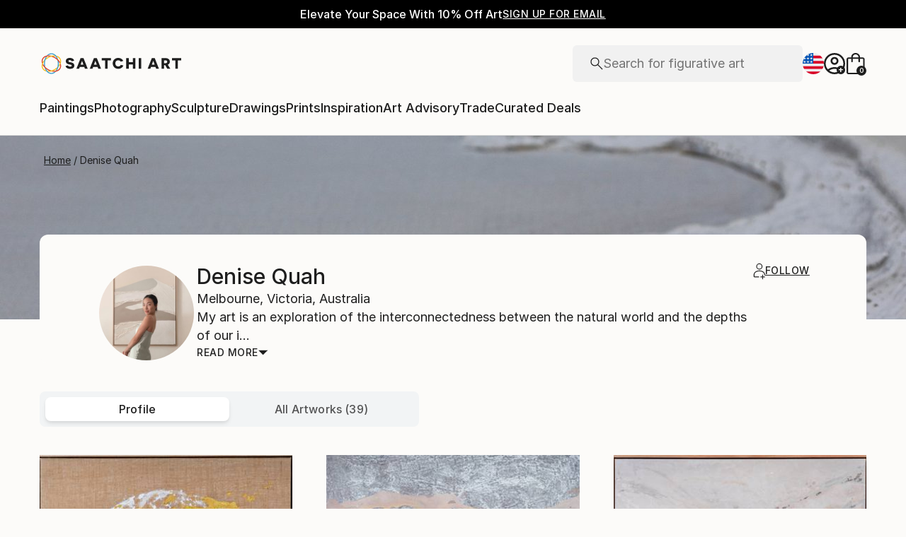

--- FILE ---
content_type: application/javascript
request_url: https://api.lightboxcdn.com/z9gd/44901/www.saatchiart.com/jsonp/z?cb=1769536699250&dre=l&callback=jQuery36409802382420407916_1769536699189&_=1769536699190
body_size: 1018
content:
jQuery36409802382420407916_1769536699189({"response":"[base64].OyE4GIbZi5AUgBu.Jg.IAZvzPqE7BBsuVOHL8DFVewACpZT7sQkAJU47U4-AphH5YBl2PY.PaMoAjljfISAEK8QRQZIUpRQNkM9oQRmuRlKLFQQmNVz9BwU.CO3j4pT8iAQfmsflZQkqpTOcr-9j41yO13tWUwGCM51c7lKFMwOU4z74mCEgAiNWS-E4nyp4bTMEjMED7UE-IdSknSgAHljPo7kmyS-1I4J-a5hchpAjpFh.TWYvylKylCvePyRIrVUICQBJcRqQRysICSb4hXtXxs5kQZlnXTRlPnrGBw2SYlSXJf08QgVhCVWTxCBEJQlBqYh4D6ER2CRIA___","success":true,"dre":"l"});

--- FILE ---
content_type: text/javascript
request_url: https://images.saatchiart.com/saatchi-general/_next/static/chunks/1445.c970b73ef4e8be9e.js
body_size: 12671
content:
(self.webpackChunk_N_E=self.webpackChunk_N_E||[]).push([[1445],{56841:function(t,e,i){"use strict";i.d(e,{Z:function(){return E}});var r=i(59499),a=i(67294),n=i(51601),o=i(73050),s=i(14416),l=i(75434),c=i(56808),d=i.n(c),u=i(50591),m=i(13959),p=i.n(m),_=i(61162),f=i(92578),P=i(99925),g=i(13899),h=i(85433),w=i(24508),I=i(1453),v=i(41373),k=i(29041),y=i(63447),C=i(96099),b=i(85893);function O(t,e){var i=Object.keys(t);if(Object.getOwnPropertySymbols){var r=Object.getOwnPropertySymbols(t);e&&(r=r.filter((function(e){return Object.getOwnPropertyDescriptor(t,e).enumerable}))),i.push.apply(i,r)}return i}function x(t){for(var e=1;e<arguments.length;e++){var i=null!=arguments[e]?arguments[e]:{};e%2?O(Object(i),!0).forEach((function(e){(0,r.Z)(t,e,i[e])})):Object.getOwnPropertyDescriptors?Object.defineProperties(t,Object.getOwnPropertyDescriptors(i)):O(Object(i)).forEach((function(e){Object.defineProperty(t,e,Object.getOwnPropertyDescriptor(i,e))}))}return t}var S=t=>{let{artwork:e,itemPosition:i,onTitleClick:r,listId:c,listName:m,dataApi:O,showMediumOnMaterial:S=!0,showDimensions:A=!0,showArtistName:j=!0,showPrintsFromInPrice:D,showPrintsQuantity:N=!1,dimensionsUnit:T="cm"}=t;const{testId:E}=(0,_.Z)(),{artworkId:L,title:$,productUrl:B,category:M,artistName:F,profileUrl:U,country:V,dimensions:Z,sku:R,originalListPrices:z,originalStatus:K,mediums:Q,materials:W,hasOpenEditions:G=!1,minPrintPrice:q,isPrintProduct:H,printConfiguration:X,printMaterial:Y="",totalPrintPrice:J,printDimensions:tt,printMaterials:et,printFrames:it}=e,rt=(0,s.useSelector)(w.xk),at=(0,s.useSelector)(l.K),nt=(0,I.getGeoZoneDestinationCode)(null===rt||void 0===rt?void 0:rt.countryCode),ot=null===z||void 0===z?void 0:z[nt],st=(0,a.useRef)(null),{hasViewed:lt}=(0,h.Z)(st),ct=!at,dt=(0,u.capitalizeString)($),ut=(0,u.capitalizeString)(F),mt=V?(0,u.capitalizeString)(V):"",pt=(0,u.capitalizeString)((0,o.Bv)(M)),_t=(0,o.uc)(M),ft=(0,o.hs)(M),Pt=K===o.D5.SOLD,gt=K===o.D5.UNAVAILABLE,ht=K===o.D5.RESERVED,wt=H?"Print":pt,It=(0,C.RV)({dimensions:Z,printConfiguration:X,isPrintProduct:H}),vt=H?J:ot,kt=S?(0,o.vN)(Q,W,M):"",yt=H?Y:kt;(0,a.useEffect)((()=>{if(lt){const t={item_category:M.replace(/s$/,"").replace(/\sM/,"m"),item_id:R,item_art_id:L,item_name:$,item_brand:F,item_variant:(0,u.getDataLayerItemVariant)(R),index:i,affiliation:"Online Store",price:(0,P.convertFromCentsToDollars)(vt)||0,quantity:1,original_availability:K};d().addImpressionEvent(t,c,(0,u.capitalizeString)(m))}}),[lt]);const Ct=(0,k.cw)({artistName:ut,category:M,listId:c,price:vt,sku:R,title:dt,dataPosition:i,artworkId:L});return(0,b.jsx)("div",{className:p().infoWrapper,ref:st,children:(0,b.jsxs)("div",{className:p().infoContainer,children:[(0,b.jsxs)("div",{className:p().priceAndAction,children:[(0,b.jsx)(g.Z,{isSold:!H&&Pt,isReserved:!H&&ht,isUnavailable:!H&&gt,hasOpenEditions:G,minPrintPrice:q,listPrice:vt,showPrintsFromInPrice:D}),(0,b.jsx)(v.Z,{artwork:e,artworkId:L,isAddToCartVisible:!Pt,sku:R,status:K,price:vt,productEvent:Ct,hasPrints:N})]}),(0,b.jsxs)("div",{className:p().artworkInfo,children:[(0,b.jsx)("h6",x(x({className:p().artworkTitle},E(`${c}-carousel-artwork-title`)),{},{children:(0,b.jsxs)(n.Z,{className:p().linkTruncateText,alt:`${dt}, ${wt}`,href:B,onClick:r,rel:"nofollow",title:`View ${dt} ${wt}`,target:ct?"_blank":"","data-api":O,"data-id":R,"data-name":$,"data-position":i,"data-list":c,"data-category":M,"data-listid":c,"data-listname":m,"data-artid":L,"data-brand":F,"data-price":vt,children:[dt," ",wt]})})),j&&(0,b.jsx)("p",x(x({className:p().artistName},E(`${c}-carousel-artist-name`)),{},{children:(0,b.jsxs)(n.Z,{className:p().linkTruncateText,alt:`${ut} profile link`,"data-type":"profile-url",href:U,rel:"nofollow",title:`View artist ${ut} profile`,children:[ut,mt?`, ${mt}`:""]})})),S&&(0,b.jsx)("div",{className:p().mediumAndMaterialContainer,children:(0,b.jsx)("p",x(x({className:"mediumAndMaterial"},E(`${c}-carousel-medium-material`)),{},{children:yt}))}),A&&(0,b.jsx)("p",x(x({className:p().artworkDimensions},E(`${c}-carousel-artwork-dimensions`)),{},{children:(0,b.jsx)(f.rt,{isDepthVisible:!H&&(_t||ft),dimensions:It,fromUnit:T})})),N&&(0,b.jsx)(y.Z,{printDimensions:tt,printMaterials:et,printFrames:it})]})]})})},A=i(19478),j=i.n(A),D=i(16359);function N(t,e){var i=Object.keys(t);if(Object.getOwnPropertySymbols){var r=Object.getOwnPropertySymbols(t);e&&(r=r.filter((function(e){return Object.getOwnPropertyDescriptor(t,e).enumerable}))),i.push.apply(i,r)}return i}function T(t){for(var e=1;e<arguments.length;e++){var i=null!=arguments[e]?arguments[e]:{};e%2?N(Object(i),!0).forEach((function(e){(0,r.Z)(t,e,i[e])})):Object.getOwnPropertyDescriptors?Object.defineProperties(t,Object.getOwnPropertyDescriptors(i)):N(Object(i)).forEach((function(e){Object.defineProperty(t,e,Object.getOwnPropertyDescriptor(i,e))}))}return t}var E=t=>{let{artwork:e,onImageClick:i,onTitleClick:r,polaroidRef:c,index:d,listId:m,listName:p,dataApi:_,showMediumOnMaterial:f,showDimensions:P,showArtistName:g,isLazyLoading:h=!0,imageSuffix:v,searchProviderAttributes:k=[],showPrintsFromInPrice:y,showPrintsQuantity:C,dimensionsUnit:O="cm"}=t;const{getSearchProviderAttributes:x}=(0,D.Z)(),{artworkId:A,baseImageUrl:N,productUrl:E,artistName:L,title:$,category:B,sku:M,originalListPrices:F}=e,U=(0,u.capitalizeString)($),V=(0,o.Bv)(B),Z=(0,u.capitalizeString)(V),R=(0,s.useSelector)(l.K),z=(0,s.useSelector)(w.xk),K=(0,I.getGeoZoneDestinationCode)(null===z||void 0===z?void 0:z.countryCode),Q=null===F||void 0===F?void 0:F[K],W=(0,a.useRef)(null),{0:G,1:q}=(0,a.useState)({width:void 0,height:void 0}),H=!R,X=(0,o.Q4)({originalSrc:N,priority:!1,imageSuffix:v}),Y=(0,o.QF)({artistName:L,category:B});return(0,a.useEffect)((()=>{if(W.current){const t=W.current,e=new ResizeObserver((()=>{q({width:t.offsetWidth,height:t.offsetHeight})}));return e.observe(t),()=>{e.disconnect()}}}),[]),(0,b.jsxs)("div",T(T({className:j().carouselPolaroidBox,ref:c},x([...k,{"item-id":A},{"item-name":U},{"item-price":Q}])),{},{children:[(0,b.jsx)(n.Z,{href:E,onClick:t=>{null===i||void 0===i||i(t,e,d+1)},target:H?"_blank":"",rel:U,title:`${U} ${Z}`,"data-api":_,"data-id":M,"data-name":$,"data-position":d+1,"data-list":m,"data-category":B,"data-listid":m,"data-listname":p,"data-artid":A,"data-brand":L,"data-price":Q,children:(0,b.jsx)("div",{className:j().carouselPolaroid,children:(0,b.jsx)("img",{ref:W,src:X,width:G.width,height:G.height,loading:h?"lazy":void 0,alt:Y,title:$})})}),(0,b.jsx)(S,{artwork:e,itemPosition:d+1,onTitleClick:t=>{null===r||void 0===r||r(t,e,d+1)},listId:m,listName:p,dataApi:_,showMediumOnMaterial:f,showDimensions:P,showArtistName:g,showPrintsFromInPrice:y,showPrintsQuantity:C,dimensionsUnit:O})]}))}},29041:function(t,e,i){"use strict";i.d(e,{$K:function(){return g},AO:function(){return h},Bq:function(){return p},Q:function(){return u},SK:function(){return _},Vl:function(){return m},cw:function(){return f},mi:function(){return P},zZ:function(){return c}});var r=i(50591),a=i(99925),n=i(29607),o=i(53246),s=i(73050);const l={1:"original",2:"open",3:"open",4:"original"},c={painting:"paintings",drawing:"drawings"},d={"mixed-media":"Mixed Media Artworks",digital:"Digital Artworks",photography:"Photographs",printmaking:"Prints"},u="constructor",m=["0-100000","100000-200000","200000-500000","500000-1000000","1000000-50000000"],p=t=>d[t]||`${t}s`,_=t=>{const{id:e,position:i,name:n,category:o,listid:s,listname:l,artid:c,brand:d,price:u}=t.currentTarget.dataset;window.dataLayer.push({ecommerce:null}),window.dataLayer.push({event:"select_item",ecommerce:{item_list_id:s,item_list_name:(0,r.capitalizeString)(l),items:[{item_category:o.replace(/s$/,"").replace(/\sM/,"m"),item_id:e||"",item_name:n||"",item_brand:d||"",item_art_id:c||"",item_variant:(0,r.getDataLayerItemVariant)(e),index:i+1,item_list_id:s,item_list_name:(0,r.capitalizeString)(l),affiliation:"Online Store",price:(0,a.convertFromCentsToDollars)(u)||0,quantity:1}]}})},f=t=>{let{artistName:e,category:i,price:r,sku:o,title:s,listId:c,dataPosition:d,artworkId:u}=t;if(!o)return{event:"",ecommerce:null};const{productTypeId:m}=(0,n.parseSku)(o);return{event:"add_to_cart",ecommerce:{currency:"USD",value:(0,a.convertFromCentsToDollarsString)(r),items:[{item_id:o||"",item_name:s||"",affiliation:"Online Store",index:d||0,item_brand:e||"",item_art_id:`${u}`||"",item_category:i||"",item_variant:l[m]||"original",item_list_id:c||"",price:(0,a.convertFromCentsToDollarsString)(r),quantity:1}]}}},P=t=>{let{recommendationsResponse:e,dataSourceFrom:i,isPrintProduct:r}=t;return(e||[]).map((t=>{var e;let{data:a,value:n}=t;const{id:l,artist_first_name:c,artist_last_name:d,artist_id:u,country:m,geo_prices:p,groups:_,image_url:f,materials:P,mediums:g,url:h,depth:w,height:I,width:v,artist_profile_url:k,print_min_price:y,original_availability_status:C,sku:b,print_dimensions:O,print_materials:x,print_frames:S,print_availability_status:A,styles:j,subject:D}=a,N=r||A===s.D5.AVAILABLE&&C!==s.D5.AVAILABLE,[T,E,L]=((null===O||void 0===O||null===(e=O[0])||void 0===e?void 0:e.split("x"))||[]).map(Number);return{artworkId:Number(l),productUrl:N?h.replace("/art/","/print/"):h,profileUrl:k,baseImageUrl:f,title:n,artistId:Number(u),artistName:`${c} ${d}`,sku:b,country:m,category:(0,o.rK)(_),dimensions:{widthInCentimeters:v,heightInCentimeters:I,depthInCentimeters:w},originalStatus:C,originalListPrices:p,minPrintPrice:y,mediums:g,materials:P,hasOpenEditions:Boolean(y),isPrintProduct:Boolean(N),printConfiguration:{print_configuration_id:0,list_price_in_cents:y,widthInCentimeters:T,heightInCentimeters:E,depthInCentimeters:L,material:null===x||void 0===x?void 0:x[0]},totalPrintPrice:y,dataSourceFrom:i,printMaterials:x,printDimensions:O,printFrames:S,styles:j,subject:D}}))},g=t=>{let{recommendationsResponse:e,artworkId:i,maxNumberOfItems:r=48}=t;const a=e.filter((t=>{let{data:e}=t;const{id:r}=e;return`${r}`!==`${i}`}));return a.length>r?a.slice(0,r):a},h=t=>{let{constructorArtworksResults:e,isPrintProduct:i}=t;return(e||[]).map((t=>{var e;const{artworkTitle:r,imageBaseUrl:a,country:n,firstName:o,lastName:l,artistId:c,productUrl:d,sku:u,materials:m,mediums:p,artworkId:_,width:f,height:P,depth:g,listPrices:h,profileUrl:w,category:I,originalStatus:v,printStatus:k,minPrintPrice:y,hasOpenEditions:C,printUrl:b,printMaterials:O,printDimensions:x,printFrames:S}=t,A=i||k===s.D5.AVAILABLE&&v!==s.D5.AVAILABLE,[j,D,N]=((null===x||void 0===x||null===(e=x[0])||void 0===e?void 0:e.split("x"))||[]).map(Number);return{artworkId:_,productUrl:A?b:d,profileUrl:w,baseImageUrl:a,title:r,artistId:c||0,artistName:`${o} ${l}`,sku:u,country:n,category:I,dimensions:{widthInCentimeters:f,heightInCentimeters:P,depthInCentimeters:g},originalStatus:v,originalListPrices:h,minPrintPrice:y,mediums:p,materials:m,hasOpenEditions:C,isPrintProduct:Boolean(A),printConfiguration:{print_configuration_id:0,list_price_in_cents:y,widthInCentimeters:j,heightInCentimeters:D,depthInCentimeters:N,material:(null===O||void 0===O?void 0:O[0])||""},totalPrintPrice:y,printMaterials:O,printDimensions:x,printFrames:S}}))}},36763:function(t,e,i){"use strict";var r=i(67294);e.Z=t=>{let{offset:e}=t;const{0:i,1:a}=(0,r.useState)(0);return{handleImageLazyLoading:t=>{let{lastVisibleItemIndex:e}=t;e>i&&a(e)},lastImageIndexLoaded:e+i}}},13959:function(t){t.exports={artworkInfo:"PolaroidInfo_artworkInfo__fGBVg",mediumAndMaterialContainer:"PolaroidInfo_mediumAndMaterialContainer__eNNng",artistName:"PolaroidInfo_artistName__dc1NH",artworkTitle:"PolaroidInfo_artworkTitle__RDfdC",truncateTitleCase:"PolaroidInfo_truncateTitleCase__IGuS_",infoWrapper:"PolaroidInfo_infoWrapper__nY83X",infoContainer:"PolaroidInfo_infoContainer__cHFiO",artworkDimensions:"PolaroidInfo_artworkDimensions__K_ZAu",linkTruncateText:"PolaroidInfo_linkTruncateText__CKAlT",priceAndAction:"PolaroidInfo_priceAndAction__3LE2A",artworkPrice:"PolaroidInfo_artworkPrice__1FEKe",leftToRight:"PolaroidInfo_leftToRight__prOCn"}},19478:function(t){t.exports={carouselWrapper:"ProductCarouselPolaroid_carouselWrapper__mzPpt",headerContainer:"ProductCarouselPolaroid_headerContainer__AZ79W",titleBox:"ProductCarouselPolaroid_titleBox__OPeJy",arrowsBox:"ProductCarouselPolaroid_arrowsBox__I6MD9",disableArrow:"ProductCarouselPolaroid_disableArrow__feV0m",carouselSkeleton:"ProductCarouselPolaroid_carouselSkeleton__491z7",carouselContent:"ProductCarouselPolaroid_carouselContent__FftwX",carouselContentBlockFreeScroll:"ProductCarouselPolaroid_carouselContentBlockFreeScroll__3THKI",carouselPolaroidBox:"ProductCarouselPolaroid_carouselPolaroidBox__dkQId",carouselPolaroid:"ProductCarouselPolaroid_carouselPolaroid__CRdDe",carouselPolaroidImage:"ProductCarouselPolaroid_carouselPolaroidImage___MwDY",leftToRight:"ProductCarouselPolaroid_leftToRight__IGAXo"}}}]);
//# sourceMappingURL=1445.c970b73ef4e8be9e.js.map